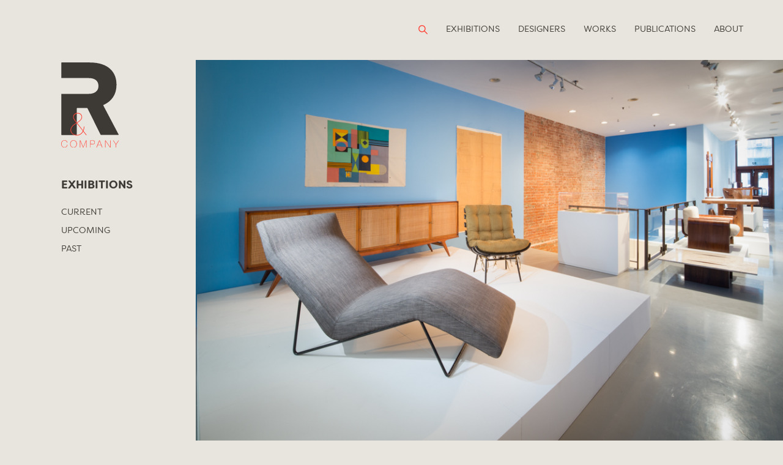

--- FILE ---
content_type: text/html; charset=UTF-8
request_url: https://r-and-company.com/exhibition/brasil-modern/
body_size: 10288
content:
<!doctype html>
<html dir="ltr" lang="en" prefix="og: https://ogp.me/ns#">
<head>
	<meta charset="UTF-8">
	<meta name="viewport" content="width=device-width, initial-scale=1">
	<link rel="profile" href="https://gmpg.org/xfn/11">
	<title>Brazil Modern - R &amp; Company</title>
	<style>img:is([sizes="auto" i], [sizes^="auto," i]) { contain-intrinsic-size: 3000px 1500px }</style>
	
		<!-- All in One SEO 4.7.8 - aioseo.com -->
	<meta name="robots" content="max-image-preview:large" />
	<link rel="canonical" href="https://r-and-company.com/exhibition/brasil-modern/" />
	<meta name="generator" content="All in One SEO (AIOSEO) 4.7.8" />
		<meta property="og:locale" content="en_US" />
		<meta property="og:site_name" content="R &amp; Company - R &amp; Company represents a distinguished group of historical and contemporary designers whose work is among the most innovative and finely crafted of their time." />
		<meta property="og:type" content="article" />
		<meta property="og:title" content="Brazil Modern - R &amp; Company" />
		<meta property="og:url" content="https://r-and-company.com/exhibition/brasil-modern/" />
		<meta property="article:published_time" content="2015-11-10T10:09:58+00:00" />
		<meta property="article:modified_time" content="2025-07-16T20:32:02+00:00" />
		<meta name="twitter:card" content="summary_large_image" />
		<meta name="twitter:title" content="Brazil Modern - R &amp; Company" />
		<script type="application/ld+json" class="aioseo-schema">
			{"@context":"https:\/\/schema.org","@graph":[{"@type":"BreadcrumbList","@id":"https:\/\/r-and-company.com\/exhibition\/brasil-modern\/#breadcrumblist","itemListElement":[{"@type":"ListItem","@id":"https:\/\/r-and-company.com\/#listItem","position":1,"name":"Home","item":"https:\/\/r-and-company.com\/","nextItem":{"@type":"ListItem","@id":"https:\/\/r-and-company.com\/exhibition\/brasil-modern\/#listItem","name":"Brazil Modern"}},{"@type":"ListItem","@id":"https:\/\/r-and-company.com\/exhibition\/brasil-modern\/#listItem","position":2,"name":"Brazil Modern","previousItem":{"@type":"ListItem","@id":"https:\/\/r-and-company.com\/#listItem","name":"Home"}}]},{"@type":"Organization","@id":"https:\/\/r-and-company.com\/#organization","name":"R & Company","description":"R & Company represents a distinguished group of historical and contemporary designers whose work is among the most innovative and finely crafted of their time.","url":"https:\/\/r-and-company.com\/","telephone":"+12123437979","sameAs":["https:\/\/www.instagram.com\/randcompanynyc\/","https:\/\/www.pinterest.com\/randcompanynyc\/"]},{"@type":"WebPage","@id":"https:\/\/r-and-company.com\/exhibition\/brasil-modern\/#webpage","url":"https:\/\/r-and-company.com\/exhibition\/brasil-modern\/","name":"Brazil Modern - R & Company","inLanguage":"en","isPartOf":{"@id":"https:\/\/r-and-company.com\/#website"},"breadcrumb":{"@id":"https:\/\/r-and-company.com\/exhibition\/brasil-modern\/#breadcrumblist"},"datePublished":"2015-11-10T10:09:58-04:00","dateModified":"2025-07-16T16:32:02-04:00"},{"@type":"WebSite","@id":"https:\/\/r-and-company.com\/#website","url":"https:\/\/r-and-company.com\/","name":"R & Company","description":"R & Company represents a distinguished group of historical and contemporary designers whose work is among the most innovative and finely crafted of their time.","inLanguage":"en","publisher":{"@id":"https:\/\/r-and-company.com\/#organization"}}]}
		</script>
		<!-- All in One SEO -->

<link rel="alternate" type="application/rss+xml" title="R &amp; Company &raquo; Feed" href="https://r-and-company.com/feed/" />
<link rel="alternate" type="application/rss+xml" title="R &amp; Company &raquo; Comments Feed" href="https://r-and-company.com/comments/feed/" />
		<!-- This site uses the Google Analytics by MonsterInsights plugin v9.5.3 - Using Analytics tracking - https://www.monsterinsights.com/ -->
							<script src="//www.googletagmanager.com/gtag/js?id=G-15DV10MZLQ"  data-cfasync="false" data-wpfc-render="false" type="text/javascript" async></script>
			<script data-cfasync="false" data-wpfc-render="false" type="text/javascript">
				var mi_version = '9.5.3';
				var mi_track_user = true;
				var mi_no_track_reason = '';
								var MonsterInsightsDefaultLocations = {"page_location":"https:\/\/r-and-company.com\/exhibition\/brasil-modern\/"};
				if ( typeof MonsterInsightsPrivacyGuardFilter === 'function' ) {
					var MonsterInsightsLocations = (typeof MonsterInsightsExcludeQuery === 'object') ? MonsterInsightsPrivacyGuardFilter( MonsterInsightsExcludeQuery ) : MonsterInsightsPrivacyGuardFilter( MonsterInsightsDefaultLocations );
				} else {
					var MonsterInsightsLocations = (typeof MonsterInsightsExcludeQuery === 'object') ? MonsterInsightsExcludeQuery : MonsterInsightsDefaultLocations;
				}

								var disableStrs = [
										'ga-disable-G-15DV10MZLQ',
									];

				/* Function to detect opted out users */
				function __gtagTrackerIsOptedOut() {
					for (var index = 0; index < disableStrs.length; index++) {
						if (document.cookie.indexOf(disableStrs[index] + '=true') > -1) {
							return true;
						}
					}

					return false;
				}

				/* Disable tracking if the opt-out cookie exists. */
				if (__gtagTrackerIsOptedOut()) {
					for (var index = 0; index < disableStrs.length; index++) {
						window[disableStrs[index]] = true;
					}
				}

				/* Opt-out function */
				function __gtagTrackerOptout() {
					for (var index = 0; index < disableStrs.length; index++) {
						document.cookie = disableStrs[index] + '=true; expires=Thu, 31 Dec 2099 23:59:59 UTC; path=/';
						window[disableStrs[index]] = true;
					}
				}

				if ('undefined' === typeof gaOptout) {
					function gaOptout() {
						__gtagTrackerOptout();
					}
				}
								window.dataLayer = window.dataLayer || [];

				window.MonsterInsightsDualTracker = {
					helpers: {},
					trackers: {},
				};
				if (mi_track_user) {
					function __gtagDataLayer() {
						dataLayer.push(arguments);
					}

					function __gtagTracker(type, name, parameters) {
						if (!parameters) {
							parameters = {};
						}

						if (parameters.send_to) {
							__gtagDataLayer.apply(null, arguments);
							return;
						}

						if (type === 'event') {
														parameters.send_to = monsterinsights_frontend.v4_id;
							var hookName = name;
							if (typeof parameters['event_category'] !== 'undefined') {
								hookName = parameters['event_category'] + ':' + name;
							}

							if (typeof MonsterInsightsDualTracker.trackers[hookName] !== 'undefined') {
								MonsterInsightsDualTracker.trackers[hookName](parameters);
							} else {
								__gtagDataLayer('event', name, parameters);
							}
							
						} else {
							__gtagDataLayer.apply(null, arguments);
						}
					}

					__gtagTracker('js', new Date());
					__gtagTracker('set', {
						'developer_id.dZGIzZG': true,
											});
					if ( MonsterInsightsLocations.page_location ) {
						__gtagTracker('set', MonsterInsightsLocations);
					}
										__gtagTracker('config', 'G-15DV10MZLQ', {"forceSSL":"true","link_attribution":"true"} );
															window.gtag = __gtagTracker;										(function () {
						/* https://developers.google.com/analytics/devguides/collection/analyticsjs/ */
						/* ga and __gaTracker compatibility shim. */
						var noopfn = function () {
							return null;
						};
						var newtracker = function () {
							return new Tracker();
						};
						var Tracker = function () {
							return null;
						};
						var p = Tracker.prototype;
						p.get = noopfn;
						p.set = noopfn;
						p.send = function () {
							var args = Array.prototype.slice.call(arguments);
							args.unshift('send');
							__gaTracker.apply(null, args);
						};
						var __gaTracker = function () {
							var len = arguments.length;
							if (len === 0) {
								return;
							}
							var f = arguments[len - 1];
							if (typeof f !== 'object' || f === null || typeof f.hitCallback !== 'function') {
								if ('send' === arguments[0]) {
									var hitConverted, hitObject = false, action;
									if ('event' === arguments[1]) {
										if ('undefined' !== typeof arguments[3]) {
											hitObject = {
												'eventAction': arguments[3],
												'eventCategory': arguments[2],
												'eventLabel': arguments[4],
												'value': arguments[5] ? arguments[5] : 1,
											}
										}
									}
									if ('pageview' === arguments[1]) {
										if ('undefined' !== typeof arguments[2]) {
											hitObject = {
												'eventAction': 'page_view',
												'page_path': arguments[2],
											}
										}
									}
									if (typeof arguments[2] === 'object') {
										hitObject = arguments[2];
									}
									if (typeof arguments[5] === 'object') {
										Object.assign(hitObject, arguments[5]);
									}
									if ('undefined' !== typeof arguments[1].hitType) {
										hitObject = arguments[1];
										if ('pageview' === hitObject.hitType) {
											hitObject.eventAction = 'page_view';
										}
									}
									if (hitObject) {
										action = 'timing' === arguments[1].hitType ? 'timing_complete' : hitObject.eventAction;
										hitConverted = mapArgs(hitObject);
										__gtagTracker('event', action, hitConverted);
									}
								}
								return;
							}

							function mapArgs(args) {
								var arg, hit = {};
								var gaMap = {
									'eventCategory': 'event_category',
									'eventAction': 'event_action',
									'eventLabel': 'event_label',
									'eventValue': 'event_value',
									'nonInteraction': 'non_interaction',
									'timingCategory': 'event_category',
									'timingVar': 'name',
									'timingValue': 'value',
									'timingLabel': 'event_label',
									'page': 'page_path',
									'location': 'page_location',
									'title': 'page_title',
									'referrer' : 'page_referrer',
								};
								for (arg in args) {
																		if (!(!args.hasOwnProperty(arg) || !gaMap.hasOwnProperty(arg))) {
										hit[gaMap[arg]] = args[arg];
									} else {
										hit[arg] = args[arg];
									}
								}
								return hit;
							}

							try {
								f.hitCallback();
							} catch (ex) {
							}
						};
						__gaTracker.create = newtracker;
						__gaTracker.getByName = newtracker;
						__gaTracker.getAll = function () {
							return [];
						};
						__gaTracker.remove = noopfn;
						__gaTracker.loaded = true;
						window['__gaTracker'] = __gaTracker;
					})();
									} else {
										console.log("");
					(function () {
						function __gtagTracker() {
							return null;
						}

						window['__gtagTracker'] = __gtagTracker;
						window['gtag'] = __gtagTracker;
					})();
									}
			</script>
				<!-- / Google Analytics by MonsterInsights -->
		<link rel='stylesheet' id='wp-block-library-css' href='https://r-and-company.com/wp-includes/css/dist/block-library/style.min.css?ver=6.7.1' type='text/css' media='all' />
<style id='classic-theme-styles-inline-css' type='text/css'>
/*! This file is auto-generated */
.wp-block-button__link{color:#fff;background-color:#32373c;border-radius:9999px;box-shadow:none;text-decoration:none;padding:calc(.667em + 2px) calc(1.333em + 2px);font-size:1.125em}.wp-block-file__button{background:#32373c;color:#fff;text-decoration:none}
</style>
<style id='global-styles-inline-css' type='text/css'>
:root{--wp--preset--aspect-ratio--square: 1;--wp--preset--aspect-ratio--4-3: 4/3;--wp--preset--aspect-ratio--3-4: 3/4;--wp--preset--aspect-ratio--3-2: 3/2;--wp--preset--aspect-ratio--2-3: 2/3;--wp--preset--aspect-ratio--16-9: 16/9;--wp--preset--aspect-ratio--9-16: 9/16;--wp--preset--color--black: #000000;--wp--preset--color--cyan-bluish-gray: #abb8c3;--wp--preset--color--white: #ffffff;--wp--preset--color--pale-pink: #f78da7;--wp--preset--color--vivid-red: #cf2e2e;--wp--preset--color--luminous-vivid-orange: #ff6900;--wp--preset--color--luminous-vivid-amber: #fcb900;--wp--preset--color--light-green-cyan: #7bdcb5;--wp--preset--color--vivid-green-cyan: #00d084;--wp--preset--color--pale-cyan-blue: #8ed1fc;--wp--preset--color--vivid-cyan-blue: #0693e3;--wp--preset--color--vivid-purple: #9b51e0;--wp--preset--gradient--vivid-cyan-blue-to-vivid-purple: linear-gradient(135deg,rgba(6,147,227,1) 0%,rgb(155,81,224) 100%);--wp--preset--gradient--light-green-cyan-to-vivid-green-cyan: linear-gradient(135deg,rgb(122,220,180) 0%,rgb(0,208,130) 100%);--wp--preset--gradient--luminous-vivid-amber-to-luminous-vivid-orange: linear-gradient(135deg,rgba(252,185,0,1) 0%,rgba(255,105,0,1) 100%);--wp--preset--gradient--luminous-vivid-orange-to-vivid-red: linear-gradient(135deg,rgba(255,105,0,1) 0%,rgb(207,46,46) 100%);--wp--preset--gradient--very-light-gray-to-cyan-bluish-gray: linear-gradient(135deg,rgb(238,238,238) 0%,rgb(169,184,195) 100%);--wp--preset--gradient--cool-to-warm-spectrum: linear-gradient(135deg,rgb(74,234,220) 0%,rgb(151,120,209) 20%,rgb(207,42,186) 40%,rgb(238,44,130) 60%,rgb(251,105,98) 80%,rgb(254,248,76) 100%);--wp--preset--gradient--blush-light-purple: linear-gradient(135deg,rgb(255,206,236) 0%,rgb(152,150,240) 100%);--wp--preset--gradient--blush-bordeaux: linear-gradient(135deg,rgb(254,205,165) 0%,rgb(254,45,45) 50%,rgb(107,0,62) 100%);--wp--preset--gradient--luminous-dusk: linear-gradient(135deg,rgb(255,203,112) 0%,rgb(199,81,192) 50%,rgb(65,88,208) 100%);--wp--preset--gradient--pale-ocean: linear-gradient(135deg,rgb(255,245,203) 0%,rgb(182,227,212) 50%,rgb(51,167,181) 100%);--wp--preset--gradient--electric-grass: linear-gradient(135deg,rgb(202,248,128) 0%,rgb(113,206,126) 100%);--wp--preset--gradient--midnight: linear-gradient(135deg,rgb(2,3,129) 0%,rgb(40,116,252) 100%);--wp--preset--font-size--small: 13px;--wp--preset--font-size--medium: 20px;--wp--preset--font-size--large: 36px;--wp--preset--font-size--x-large: 42px;--wp--preset--spacing--20: 0.44rem;--wp--preset--spacing--30: 0.67rem;--wp--preset--spacing--40: 1rem;--wp--preset--spacing--50: 1.5rem;--wp--preset--spacing--60: 2.25rem;--wp--preset--spacing--70: 3.38rem;--wp--preset--spacing--80: 5.06rem;--wp--preset--shadow--natural: 6px 6px 9px rgba(0, 0, 0, 0.2);--wp--preset--shadow--deep: 12px 12px 50px rgba(0, 0, 0, 0.4);--wp--preset--shadow--sharp: 6px 6px 0px rgba(0, 0, 0, 0.2);--wp--preset--shadow--outlined: 6px 6px 0px -3px rgba(255, 255, 255, 1), 6px 6px rgba(0, 0, 0, 1);--wp--preset--shadow--crisp: 6px 6px 0px rgba(0, 0, 0, 1);}:where(.is-layout-flex){gap: 0.5em;}:where(.is-layout-grid){gap: 0.5em;}body .is-layout-flex{display: flex;}.is-layout-flex{flex-wrap: wrap;align-items: center;}.is-layout-flex > :is(*, div){margin: 0;}body .is-layout-grid{display: grid;}.is-layout-grid > :is(*, div){margin: 0;}:where(.wp-block-columns.is-layout-flex){gap: 2em;}:where(.wp-block-columns.is-layout-grid){gap: 2em;}:where(.wp-block-post-template.is-layout-flex){gap: 1.25em;}:where(.wp-block-post-template.is-layout-grid){gap: 1.25em;}.has-black-color{color: var(--wp--preset--color--black) !important;}.has-cyan-bluish-gray-color{color: var(--wp--preset--color--cyan-bluish-gray) !important;}.has-white-color{color: var(--wp--preset--color--white) !important;}.has-pale-pink-color{color: var(--wp--preset--color--pale-pink) !important;}.has-vivid-red-color{color: var(--wp--preset--color--vivid-red) !important;}.has-luminous-vivid-orange-color{color: var(--wp--preset--color--luminous-vivid-orange) !important;}.has-luminous-vivid-amber-color{color: var(--wp--preset--color--luminous-vivid-amber) !important;}.has-light-green-cyan-color{color: var(--wp--preset--color--light-green-cyan) !important;}.has-vivid-green-cyan-color{color: var(--wp--preset--color--vivid-green-cyan) !important;}.has-pale-cyan-blue-color{color: var(--wp--preset--color--pale-cyan-blue) !important;}.has-vivid-cyan-blue-color{color: var(--wp--preset--color--vivid-cyan-blue) !important;}.has-vivid-purple-color{color: var(--wp--preset--color--vivid-purple) !important;}.has-black-background-color{background-color: var(--wp--preset--color--black) !important;}.has-cyan-bluish-gray-background-color{background-color: var(--wp--preset--color--cyan-bluish-gray) !important;}.has-white-background-color{background-color: var(--wp--preset--color--white) !important;}.has-pale-pink-background-color{background-color: var(--wp--preset--color--pale-pink) !important;}.has-vivid-red-background-color{background-color: var(--wp--preset--color--vivid-red) !important;}.has-luminous-vivid-orange-background-color{background-color: var(--wp--preset--color--luminous-vivid-orange) !important;}.has-luminous-vivid-amber-background-color{background-color: var(--wp--preset--color--luminous-vivid-amber) !important;}.has-light-green-cyan-background-color{background-color: var(--wp--preset--color--light-green-cyan) !important;}.has-vivid-green-cyan-background-color{background-color: var(--wp--preset--color--vivid-green-cyan) !important;}.has-pale-cyan-blue-background-color{background-color: var(--wp--preset--color--pale-cyan-blue) !important;}.has-vivid-cyan-blue-background-color{background-color: var(--wp--preset--color--vivid-cyan-blue) !important;}.has-vivid-purple-background-color{background-color: var(--wp--preset--color--vivid-purple) !important;}.has-black-border-color{border-color: var(--wp--preset--color--black) !important;}.has-cyan-bluish-gray-border-color{border-color: var(--wp--preset--color--cyan-bluish-gray) !important;}.has-white-border-color{border-color: var(--wp--preset--color--white) !important;}.has-pale-pink-border-color{border-color: var(--wp--preset--color--pale-pink) !important;}.has-vivid-red-border-color{border-color: var(--wp--preset--color--vivid-red) !important;}.has-luminous-vivid-orange-border-color{border-color: var(--wp--preset--color--luminous-vivid-orange) !important;}.has-luminous-vivid-amber-border-color{border-color: var(--wp--preset--color--luminous-vivid-amber) !important;}.has-light-green-cyan-border-color{border-color: var(--wp--preset--color--light-green-cyan) !important;}.has-vivid-green-cyan-border-color{border-color: var(--wp--preset--color--vivid-green-cyan) !important;}.has-pale-cyan-blue-border-color{border-color: var(--wp--preset--color--pale-cyan-blue) !important;}.has-vivid-cyan-blue-border-color{border-color: var(--wp--preset--color--vivid-cyan-blue) !important;}.has-vivid-purple-border-color{border-color: var(--wp--preset--color--vivid-purple) !important;}.has-vivid-cyan-blue-to-vivid-purple-gradient-background{background: var(--wp--preset--gradient--vivid-cyan-blue-to-vivid-purple) !important;}.has-light-green-cyan-to-vivid-green-cyan-gradient-background{background: var(--wp--preset--gradient--light-green-cyan-to-vivid-green-cyan) !important;}.has-luminous-vivid-amber-to-luminous-vivid-orange-gradient-background{background: var(--wp--preset--gradient--luminous-vivid-amber-to-luminous-vivid-orange) !important;}.has-luminous-vivid-orange-to-vivid-red-gradient-background{background: var(--wp--preset--gradient--luminous-vivid-orange-to-vivid-red) !important;}.has-very-light-gray-to-cyan-bluish-gray-gradient-background{background: var(--wp--preset--gradient--very-light-gray-to-cyan-bluish-gray) !important;}.has-cool-to-warm-spectrum-gradient-background{background: var(--wp--preset--gradient--cool-to-warm-spectrum) !important;}.has-blush-light-purple-gradient-background{background: var(--wp--preset--gradient--blush-light-purple) !important;}.has-blush-bordeaux-gradient-background{background: var(--wp--preset--gradient--blush-bordeaux) !important;}.has-luminous-dusk-gradient-background{background: var(--wp--preset--gradient--luminous-dusk) !important;}.has-pale-ocean-gradient-background{background: var(--wp--preset--gradient--pale-ocean) !important;}.has-electric-grass-gradient-background{background: var(--wp--preset--gradient--electric-grass) !important;}.has-midnight-gradient-background{background: var(--wp--preset--gradient--midnight) !important;}.has-small-font-size{font-size: var(--wp--preset--font-size--small) !important;}.has-medium-font-size{font-size: var(--wp--preset--font-size--medium) !important;}.has-large-font-size{font-size: var(--wp--preset--font-size--large) !important;}.has-x-large-font-size{font-size: var(--wp--preset--font-size--x-large) !important;}
:where(.wp-block-post-template.is-layout-flex){gap: 1.25em;}:where(.wp-block-post-template.is-layout-grid){gap: 1.25em;}
:where(.wp-block-columns.is-layout-flex){gap: 2em;}:where(.wp-block-columns.is-layout-grid){gap: 2em;}
:root :where(.wp-block-pullquote){font-size: 1.5em;line-height: 1.6;}
</style>
<link rel='stylesheet' id='contact-form-7-css' href='https://r-and-company.com/wp-content/plugins/contact-form-7/includes/css/styles.css?ver=6.0.6' type='text/css' media='all' />
<link rel='stylesheet' id='simple-banner-style-css' href='https://r-and-company.com/wp-content/plugins/simple-banner/simple-banner.css?ver=3.0.4' type='text/css' media='all' />
<link rel='stylesheet' id='swpm.common-css' href='https://r-and-company.com/wp-content/plugins/simple-membership/css/swpm.common.css?ver=4.5.9' type='text/css' media='all' />
<link rel='stylesheet' id='webfonts-css' href='https://r-and-company.com/wp-content/themes/randcompany/css/MyFontsWebfontsKit.css?ver=6.7.1' type='text/css' media='all' />
<link rel='stylesheet' id='fancybox-css-css' href='https://r-and-company.com/wp-content/themes/randcompany/css/jquery.fancybox.min.css?ver=6.7.1' type='text/css' media='all' />
<link rel='stylesheet' id='flickity-css-css' href='https://r-and-company.com/wp-content/themes/randcompany/css/flickity.css?ver=6.7.1' type='text/css' media='all' />
<link rel='stylesheet' id='styles-css' href='https://r-and-company.com/wp-content/themes/randcompany/style.css?ver=6.7.1' type='text/css' media='all' />
<!--[if IE 9]>
<link rel='stylesheet' id='animateIt-css-ie9-css' href='https://r-and-company.com/wp-content/themes/randcompany/css/animations-ie-fix.css?ver=6.7.1' type='text/css' media='all' />
<![endif]-->
<link rel='stylesheet' id='jquery-lazyloadxt-spinner-css-css' href='//r-and-company.com/wp-content/plugins/a3-lazy-load/assets/css/jquery.lazyloadxt.spinner.css?ver=6.7.1' type='text/css' media='all' />
<script type="text/javascript" src="https://r-and-company.com/wp-content/plugins/google-analytics-for-wordpress/assets/js/frontend-gtag.min.js?ver=9.5.3" id="monsterinsights-frontend-script-js" async="async" data-wp-strategy="async"></script>
<script data-cfasync="false" data-wpfc-render="false" type="text/javascript" id='monsterinsights-frontend-script-js-extra'>/* <![CDATA[ */
var monsterinsights_frontend = {"js_events_tracking":"true","download_extensions":"doc,pdf,ppt,zip,xls,docx,pptx,xlsx","inbound_paths":"[{\"path\":\"\\\/go\\\/\",\"label\":\"affiliate\"},{\"path\":\"\\\/recommend\\\/\",\"label\":\"affiliate\"}]","home_url":"https:\/\/r-and-company.com","hash_tracking":"false","v4_id":"G-15DV10MZLQ"};/* ]]> */
</script>
<script type="text/javascript" src="https://r-and-company.com/wp-includes/js/jquery/jquery.min.js?ver=3.7.1" id="jquery-core-js"></script>
<script type="text/javascript" src="https://r-and-company.com/wp-includes/js/jquery/jquery-migrate.min.js?ver=3.4.1" id="jquery-migrate-js"></script>
<script type="text/javascript" id="simple-banner-script-js-before">
/* <![CDATA[ */
const simpleBannerScriptParams = {"pro_version_enabled":"","debug_mode":false,"id":99,"version":"3.0.4","banner_params":[{"hide_simple_banner":"yes","simple_banner_prepend_element":false,"simple_banner_position":"footer","header_margin":"","header_padding":"","wp_body_open_enabled":"","wp_body_open":true,"simple_banner_z_index":false,"simple_banner_text":"Our 64 White Street and 82 Franklin Street galleries will be <strong>closed on Saturdays through the months of July and August<\/strong>. <br><br>Please submit inquiries to <a href=\"mailto:r@r-and-company.com\">r@r-and-company.com<\/a>. <br><br>For more information on our opening hours, exhibitions and upcoming events, please visit <a href=\"https:\/\/www.r-and-company.com\">r-and-company.com<\/a> and <a href=\"http:\/\/objectsusa.r-and-company.com\">objectsusa.r-and-company.com<\/a>.","disabled_on_current_page":false,"disabled_pages_array":[],"is_current_page_a_post":false,"disabled_on_posts":"","simple_banner_disabled_page_paths":false,"simple_banner_font_size":"","simple_banner_color":"","simple_banner_text_color":"","simple_banner_link_color":"#ff4438","simple_banner_close_color":"","simple_banner_custom_css":"font-family: Filson-Soft-Book,sans-serif;\r\nbackground: #3d3935;\r\nfont-weight:100 !important;","simple_banner_scrolling_custom_css":"","simple_banner_text_custom_css":"","simple_banner_button_css":"font-size: 26px;\r\n    cursor: pointer;\r\n    color: #FFF;","site_custom_css":"","keep_site_custom_css":"","site_custom_js":"","keep_site_custom_js":"","close_button_enabled":"on","close_button_expiration":"","close_button_cookie_set":false,"current_date":{"date":"2026-01-18 12:54:08.890009","timezone_type":3,"timezone":"UTC"},"start_date":{"date":"2026-01-18 12:54:08.890022","timezone_type":3,"timezone":"UTC"},"end_date":{"date":"2026-01-18 12:54:08.890028","timezone_type":3,"timezone":"UTC"},"simple_banner_start_after_date":false,"simple_banner_remove_after_date":false,"simple_banner_insert_inside_element":false}]}
/* ]]> */
</script>
<script type="text/javascript" src="https://r-and-company.com/wp-content/plugins/simple-banner/simple-banner.js?ver=3.0.4" id="simple-banner-script-js"></script>
<link rel="https://api.w.org/" href="https://r-and-company.com/wp-json/" /><link rel="EditURI" type="application/rsd+xml" title="RSD" href="https://r-and-company.com/xmlrpc.php?rsd" />
<meta name="generator" content="WordPress 6.7.1" />
<link rel='shortlink' href='https://r-and-company.com/?p=99' />
<link rel="alternate" title="oEmbed (JSON)" type="application/json+oembed" href="https://r-and-company.com/wp-json/oembed/1.0/embed?url=https%3A%2F%2Fr-and-company.com%2Fexhibition%2Fbrasil-modern%2F" />
<link rel="alternate" title="oEmbed (XML)" type="text/xml+oembed" href="https://r-and-company.com/wp-json/oembed/1.0/embed?url=https%3A%2F%2Fr-and-company.com%2Fexhibition%2Fbrasil-modern%2F&#038;format=xml" />
 <style> .ppw-ppf-input-container { background-color: !important; padding: px!important; border-radius: px!important; } .ppw-ppf-input-container div.ppw-ppf-headline { font-size: px!important; font-weight: !important; color: !important; } .ppw-ppf-input-container div.ppw-ppf-desc { font-size: px!important; font-weight: !important; color: !important; } .ppw-ppf-input-container label.ppw-pwd-label { font-size: px!important; font-weight: !important; color: !important; } div.ppwp-wrong-pw-error { font-size: px!important; font-weight: !important; color: #dc3232!important; background: !important; } .ppw-ppf-input-container input[type='submit'] { color: !important; background: !important; } .ppw-ppf-input-container input[type='submit']:hover { color: !important; background: !important; } .ppw-ppf-desc-below { font-size: px!important; font-weight: !important; color: !important; } </style>  <style> .ppw-form { background-color: !important; padding: px!important; border-radius: px!important; } .ppw-headline.ppw-pcp-pf-headline { font-size: px!important; font-weight: !important; color: !important; } .ppw-description.ppw-pcp-pf-desc { font-size: px!important; font-weight: !important; color: !important; } .ppw-pcp-pf-desc-above-btn { display: block; } .ppw-pcp-pf-desc-below-form { font-size: px!important; font-weight: !important; color: !important; } .ppw-input label.ppw-pcp-password-label { font-size: px!important; font-weight: !important; color: !important; } .ppw-form input[type='submit'] { color: !important; background: !important; } .ppw-form input[type='submit']:hover { color: !important; background: !important; } div.ppw-error.ppw-pcp-pf-error-msg { font-size: px!important; font-weight: !important; color: #dc3232!important; background: !important; } </style> <style id="simple-banner-hide" type="text/css">.simple-banner{display:none;}</style><style id="simple-banner-position" type="text/css">.simple-banner{position:fixed;bottom:0;}</style><style id="simple-banner-background-color" type="text/css">.simple-banner{background: #024985;}</style><style id="simple-banner-text-color" type="text/css">.simple-banner .simple-banner-text{color: #ffffff;}</style><style id="simple-banner-link-color" type="text/css">.simple-banner .simple-banner-text a{color:#ff4438;}</style><style id="simple-banner-z-index" type="text/css">.simple-banner{z-index: 99999;}</style><style id="simple-banner-custom-css" type="text/css">.simple-banner{font-family: Filson-Soft-Book,sans-serif;
background: #3d3935;
font-weight:100 !important;}</style><style id="simple-banner-button-css" type="text/css">.simple-banner .simple-banner-button{font-size: 26px;
    cursor: pointer;
    color: #FFF;}</style><style id="simple-banner-site-custom-css-dummy" type="text/css"></style><script id="simple-banner-site-custom-js-dummy" type="text/javascript"></script><script type="text/javascript">
(function(url){
	if(/(?:Chrome\/26\.0\.1410\.63 Safari\/537\.31|WordfenceTestMonBot)/.test(navigator.userAgent)){ return; }
	var addEvent = function(evt, handler) {
		if (window.addEventListener) {
			document.addEventListener(evt, handler, false);
		} else if (window.attachEvent) {
			document.attachEvent('on' + evt, handler);
		}
	};
	var removeEvent = function(evt, handler) {
		if (window.removeEventListener) {
			document.removeEventListener(evt, handler, false);
		} else if (window.detachEvent) {
			document.detachEvent('on' + evt, handler);
		}
	};
	var evts = 'contextmenu dblclick drag dragend dragenter dragleave dragover dragstart drop keydown keypress keyup mousedown mousemove mouseout mouseover mouseup mousewheel scroll'.split(' ');
	var logHuman = function() {
		if (window.wfLogHumanRan) { return; }
		window.wfLogHumanRan = true;
		var wfscr = document.createElement('script');
		wfscr.type = 'text/javascript';
		wfscr.async = true;
		wfscr.src = url + '&r=' + Math.random();
		(document.getElementsByTagName('head')[0]||document.getElementsByTagName('body')[0]).appendChild(wfscr);
		for (var i = 0; i < evts.length; i++) {
			removeEvent(evts[i], logHuman);
		}
	};
	for (var i = 0; i < evts.length; i++) {
		addEvent(evts[i], logHuman);
	}
})('//r-and-company.com/?wordfence_lh=1&hid=C6EA5C391AA81BB7D12F5623B6D3B407');
</script><script>(function(ss,ex){ window.ldfdr=window.ldfdr||function(){(ldfdr._q=ldfdr._q||[]).push([].slice.call(arguments));};(function(d,s){ fs=d.getElementsByTagName(s)[0]; function ce(src){ var cs=d.createElement(s); cs.src=src; cs.async=1; fs.parentNode.insertBefore(cs,fs); };ce('https://sc.lfeeder.com/lftracker_v1_'+ss+(ex?'_'+ex:'')+'.js'); })(document,'script'); })('p1e024BgewvaGB6d');</script><link rel="apple-touch-icon" sizes="180x180" href="/wp-content/uploads/fbrfg/apple-touch-icon.png?v=47MnGpKrwj">
<link rel="icon" type="image/png" sizes="32x32" href="/wp-content/uploads/fbrfg/favicon-32x32.png?v=47MnGpKrwj">
<link rel="icon" type="image/png" sizes="16x16" href="/wp-content/uploads/fbrfg/favicon-16x16.png?v=47MnGpKrwj">
<link rel="manifest" href="/wp-content/uploads/fbrfg/site.webmanifest?v=47MnGpKrwj">
<link rel="mask-icon" href="/wp-content/uploads/fbrfg/safari-pinned-tab.svg?v=47MnGpKrwj" color="#3d3935">
<link rel="shortcut icon" href="/wp-content/uploads/fbrfg/favicon.ico?v=47MnGpKrwj">
<meta name="msapplication-TileColor" content="#3d3935">
<meta name="msapplication-config" content="/wp-content/uploads/fbrfg/browserconfig.xml?v=47MnGpKrwj">
<meta name="theme-color" content="#ffffff"><style type="text/css">.recentcomments a{display:inline !important;padding:0 !important;margin:0 !important;}</style><link rel="icon" href="https://r-and-company.com/wp-content/uploads/2025/05/cropped-Favicon-1-32x32.png" sizes="32x32" />
<link rel="icon" href="https://r-and-company.com/wp-content/uploads/2025/05/cropped-Favicon-1-192x192.png" sizes="192x192" />
<link rel="apple-touch-icon" href="https://r-and-company.com/wp-content/uploads/2025/05/cropped-Favicon-1-180x180.png" />
<meta name="msapplication-TileImage" content="https://r-and-company.com/wp-content/uploads/2025/05/cropped-Favicon-1-270x270.png" />
		
<!-- Global site tag (gtag.js) - Google Analytics -->
<script async src="https://www.googletagmanager.com/gtag/js?id=UA-75441932-2"></script>
<script>
  window.dataLayer = window.dataLayer || [];
  function gtag(){dataLayer.push(arguments);}
  gtag('js', new Date());

  gtag('config', 'UA-75441932-2');
</script>

</head>

<body data-rsssl=1 class="exhibitions-template-default single single-exhibitions postid-99">
<div id="page" class="site">
	<a class="skip-link screen-reader-text" href="#content">Skip to content</a>
	<header id="masthead" class="site-header">
		<a href="https://r-and-company.com/" rel="home">
		<div class="logo-no-sidebar animatedParent animateOnce">
			<img class='animated fadeInDownShort delay-250' src="https://r-and-company.com/wp-content/themes/randcompany/assets/r-and-company-logo-r.svg" alt="R&Company Logo" />
		</div>
	</a>
		<div class="animatedParent animateOnce">
			<div class="navigation-wrap">
				<div class="inner">
					<div class="logo-mobile animatedParent animateOnce">
						<img class='animated fadeInDownShort' src="https://r-and-company.com/wp-content/themes/randcompany/assets/r-and-company-logo-reversed.svg" alt="R&Company Logo" />
					</div>
					<nav id="site-navigation" class="main-navigation animated fadeInDownShort delay-250">
						<div class="menu-main-navigation-container"><ul id="primary-menu" class="menu"><li id="menu-item-192" class="menu-item menu-item-type-post_type menu-item-object-page menu-item-192"><a href="https://r-and-company.com/exhibitions/">Exhibitions</a></li>
<li id="menu-item-23" class="menu-item menu-item-type-post_type menu-item-object-page menu-item-23"><a href="https://r-and-company.com/designers/">Designers</a></li>
<li id="menu-item-24" class="menu-item menu-item-type-post_type menu-item-object-page current_page_parent menu-item-24"><a href="https://r-and-company.com/works/">Works</a></li>
<li id="menu-item-3504" class="menu-item menu-item-type-post_type menu-item-object-page menu-item-3504"><a href="https://r-and-company.com/publications/">Publications</a></li>
<li id="menu-item-26" class="menu-item menu-item-type-post_type menu-item-object-page menu-item-26"><a href="https://r-and-company.com/about/">About</a></li>
</ul></div>					</nav><!-- #site-navigation -->
				</div>
			</div>
			<a class="search-icon fancybox-search animated fadeInDownShort delay-250"  data-src="#search-popup" href="javascript:;"><img src="https://r-and-company.com/wp-content/themes/randcompany/assets/red-magnifier.svg" alt="Search Icon" /></a>
		</div>
		<div id="search-popup">
			<form role="search" method="get" class="search-form" action="https://r-and-company.com/">
				<label>
					<input type="search" class="search-field" placeholder="What are you looking for?" value="" name="s">
				</label>
				<input type="submit" class="search-submit" value="">
			</form>
		</div>
		<div id="nav-toggle" class="animatedParent animateOnce" data-href="#"><span class="animated fadeInDownShort delay-250"></span></div>
	</header><!-- #masthead -->

	<div id="content" class="site-content">

<div class="sidebar animatedParent animateOnce">
	<a href="https://r-and-company.com/" rel="home">
		<div class="logo animated fadeInUpShort delay-250">
			<img src="https://r-and-company.com/wp-content/themes/randcompany/assets/r-and-company-logo.svg" alt="R&Company Logo" />
		</div>
	</a>
	<div class="sidebar-nav animated fadeInUpShort delay-500">
		<h2>Exhibitions</h2>
		<h2 class="mobile-expand-header"><span></span>Explore Exhibitions</h2>
		<ul>
			<li>
				<a href="https://r-and-company.com/exhibitions">Current</a>
			</li>
						 <li>
				 <a href="https://r-and-company.com/exhibitions/upcoming/" >Upcoming</a>
			 </li>
		 			 <li>
				 <a href="https://r-and-company.com/exhibitions/past/" >Past</a>
			 </li>
		 		</ul>
	</div>
</div>
<div class="main-content">
	<div class="animatedParent animateOnce">
			<div class="hero-carousel content-page">
				<ul class="slides animated fadeInUpShort delay-250">
				<li class="slide">
					<img src="https://r-and-company.com/wp-content/uploads/2015/11/Brazil_Modern_9.jpg" alt="" />				</li>
													<li class="slide">
						<img src="https://r-and-company.com/wp-content/uploads/2015/11/Brazil_Modern_1.jpg" alt="" />
					</li>
									<li class="slide">
						<img src="https://r-and-company.com/wp-content/uploads/2015/11/Brazil_Modern_10.jpg" alt="" />
					</li>
												</ul>
			</div>
			<div class="details animated fadeInUpShort delay-250">
				<h1>Brazil Modern</h1>
				<h3>10 November 2015 - 7 January 2016</h3>
								<h4>82 Franklin St NY 10013</h4>
														<div class="featuring">
							<h4>Featuring</h4>
							<ul>
																									<li>
											<a href="https://r-and-company.com/designers/martin-eisler-and-carlo-hauner/">Martin Eisler and Carlo Hauner<span class="comma">, </span></a>
									</li>
																									<li>
											<a href="https://r-and-company.com/designers/oscar-niemeyer/">Oscar Niemeyer<span class="comma">, </span></a>
									</li>
																									<li>
											<a href="https://r-and-company.com/designers/sergio-rodrigues/">Sergio Rodrigues<span class="comma">, </span></a>
									</li>
																									<li>
											<a href="https://r-and-company.com/designers/joaquim-tenreiro/">Joaquim Tenreiro<span class="comma">, </span></a>
									</li>
																									<li>
											<a href="https://r-and-company.com/designers/jorge-zalszupin/">Jorge Zalszupin<span class="comma">, </span></a>
									</li>
																									<li>
											<a href="https://r-and-company.com/designers/jose-zanine/">José Zanine Caldas<span class="comma">, </span></a>
									</li>
														</ul>
						</div>
						 				 				</div>
				<div class="wysiwyg-content animated fadeInUpShort delay-500">
					<p><em>Brazil Modern</em>, an exhibition highlighting important Brazilian furniture designs, textiles and ephemera from the 20th century. The exhibition opens to the public on Tuesday, November 10th, with a reception from 6-8 pm, and closes on January 7th, 2016.</p>
<p><em>Brazil Modern</em> explores the rich and diverse designs that came out of Rio de Janeiro and Sao Paulo between the late 1940s and early 1970s. Designers highlighted will include Lina Bo Bardi, Carlo Hauner, Martin Eisler, Roberto Burle Marx, Oscar Niemeyer, Sergio Rodrigues, Joaquim Tenreiro, Jorge Zalsupin and Jose Zanine. Archival material on view will include original drawings by Joaquim Tenreiro and Sergio Rodrigues, as well as rarely seen interior design publications from the mid 20th century.</p>
<p>Of the exhibition, R &amp; Company principal Zesty Meyers says, &#8220;People are aware of the incredible design dynasties from countries like Italy, France and Denmark. Brazil is one of the last great traditions we are still in the process of discovering. The idea that many of these designers are not yet internationally recognized, bold-faced names in the canon of modern design is amazing considering the body of work they produced, which is exceptional in form, material and craftsmanship.&#8221;</p>
<p><em>Brazil Modern</em> exemplifies the depth and breadth of R &amp; Company&#8217;s collection of historical Brazilian design. It is the gallery&#8217;s latest exhibition devoted to sharing and championing work from the region. Past exhibitions have shed light on the contributions of individual designers, including Joaquim Tenreiro and Sergio Rodrigues.</p>
<p>The exhibition will offer visitors the unique opportunity to see many works that will appear in the <a href="https://r-and-company.com/publication/brazil-modern-the-rediscovery-of-twentieth-century-brazilian-furniture/">publication</a> of the same name, available from R &amp; Company and Monacelli Press in early 2016.</p>
				</div>
			</div>
</div>

	</div><!-- #content -->

	<footer id="colophon" class="site-footer">
		<div class="addresses">
			64 WHITE STREET NY 10013<br />
82 FRANKLIN STREET NY 10013			<a data-fancybox data-src="#opening-hours" href="javascript:;">Opening Hours</a>
		</div>
		<div class="contact-info">
			<ul class="contact">
					<li>	<a class="sg-popup-id-28455"><strong>Sign Up To our Newsletter</strong></a> </li>
				
				<li>
					t: 212 343 7979				</li>
				<li>
					e: <a href="mailto:R@R-AND-COMPANY.COM">R@R-AND-COMPANY.COM</a>
				</li>
			</ul>
							<div class="social-accounts">
				
					<ul>
						
					
						
											<li>
							<a href="https://www.facebook.com/RandCompanyNYC/" target="_blank">
								<img src="https://r-and-company.com/wp-content/uploads/2018/02/facebook.svg" alt="Facebook Icon" />
							</a>
						</li>
											<li>
							<a href="https://www.instagram.com/randcompanynyc/" target="_blank">
								<img src="https://r-and-company.com/wp-content/uploads/2018/02/instagram.svg" alt="" />
							</a>
						</li>
										</ul>
				</div>
					</div>
		<div id="opening-hours">
			<h2>Hours</h2>
<div></div>
<div><strong>Regular hours:</strong></div>
<div>
<div>64 White Street, New York: Monday–Friday, 11 AM–6 PM, Saturday, 12 PM—6 PM</div>
<div></div>
<div>82 Franklin Street, New York:, Monday–Friday, 11 AM–6 PM</div>
<div></div>
<div><strong>Closed most major holidays</strong></div>
</div>
		</div>
	</footer><!-- #colophon -->
</div><!-- #page -->

<div class="simple-banner simple-banner-text" style="display:none !important"></div><script type="text/javascript" src="https://r-and-company.com/wp-includes/js/dist/hooks.min.js?ver=4d63a3d491d11ffd8ac6" id="wp-hooks-js"></script>
<script type="text/javascript" src="https://r-and-company.com/wp-includes/js/dist/i18n.min.js?ver=5e580eb46a90c2b997e6" id="wp-i18n-js"></script>
<script type="text/javascript" id="wp-i18n-js-after">
/* <![CDATA[ */
wp.i18n.setLocaleData( { 'text direction\u0004ltr': [ 'ltr' ] } );
/* ]]> */
</script>
<script type="text/javascript" src="https://r-and-company.com/wp-content/plugins/contact-form-7/includes/swv/js/index.js?ver=6.0.6" id="swv-js"></script>
<script type="text/javascript" id="contact-form-7-js-before">
/* <![CDATA[ */
var wpcf7 = {
    "api": {
        "root": "https:\/\/r-and-company.com\/wp-json\/",
        "namespace": "contact-form-7\/v1"
    },
    "cached": 1
};
/* ]]> */
</script>
<script type="text/javascript" src="https://r-and-company.com/wp-content/plugins/contact-form-7/includes/js/index.js?ver=6.0.6" id="contact-form-7-js"></script>
<script type="text/javascript" src="https://r-and-company.com/wp-content/themes/randcompany/js/skip-link-focus-fix.js?ver=1" id="randcompany-skip-link-focus-fix-js"></script>
<script type="text/javascript" src="https://r-and-company.com/wp-content/themes/randcompany/js/jquery-1.12.4.js?ver=1" id="jquerys-js"></script>
<script type="text/javascript" src="https://r-and-company.com/wp-content/themes/randcompany/js/fastclick.js?ver=1" id="fastclick-js"></script>
<script type="text/javascript" src="https://r-and-company.com/wp-content/themes/randcompany/js/isotope.pkgd.min.js?ver=1" id="isotope-js"></script>
<script type="text/javascript" src="https://r-and-company.com/wp-content/themes/randcompany/js/jquery.fancybox.min.js?ver=1" id="fancybox-js"></script>
<script type="text/javascript" src="https://r-and-company.com/wp-content/themes/randcompany/js/jquery.sticky-kit.min.js?ver=1" id="sticky-js"></script>
<script type="text/javascript" src="https://r-and-company.com/wp-content/themes/randcompany/js/imagesloaded.js?ver=1" id="images-loaded-js"></script>
<script type="text/javascript" src="https://r-and-company.com/wp-content/themes/randcompany/js/flickity.pkgd.min.js?ver=1" id="flickity-carousel-js"></script>
<script type="text/javascript" src="https://r-and-company.com/wp-content/themes/randcompany/js/headroom.min.js?ver=1" id="headroom-js"></script>
<script type="text/javascript" src="https://r-and-company.com/wp-content/themes/randcompany/js/jquery.lazyload.min.js?ver=1" id="lazyload-js"></script>
<script type="text/javascript" src="https://r-and-company.com/wp-content/themes/randcompany/js/main.min.js?ver=6.7.1" id="scripts-js"></script>
<script type="text/javascript" id="jquery-lazyloadxt-js-extra">
/* <![CDATA[ */
var a3_lazyload_params = {"apply_images":"1","apply_videos":"1"};
/* ]]> */
</script>
<script type="text/javascript" src="//r-and-company.com/wp-content/plugins/a3-lazy-load/assets/js/jquery.lazyloadxt.extra.min.js?ver=2.7.3" id="jquery-lazyloadxt-js"></script>
<script type="text/javascript" src="//r-and-company.com/wp-content/plugins/a3-lazy-load/assets/js/jquery.lazyloadxt.srcset.min.js?ver=2.7.3" id="jquery-lazyloadxt-srcset-js"></script>
<script type="text/javascript" id="jquery-lazyloadxt-extend-js-extra">
/* <![CDATA[ */
var a3_lazyload_extend_params = {"edgeY":"0","horizontal_container_classnames":""};
/* ]]> */
</script>
<script type="text/javascript" src="//r-and-company.com/wp-content/plugins/a3-lazy-load/assets/js/jquery.lazyloadxt.extend.js?ver=2.7.3" id="jquery-lazyloadxt-extend-js"></script>

</body>
</html>

<!--
Performance optimized by W3 Total Cache. Learn more: https://www.boldgrid.com/w3-total-cache/


Served from: r-and-company.com @ 2026-01-18 08:54:08 by W3 Total Cache
-->

--- FILE ---
content_type: text/css
request_url: https://r-and-company.com/wp-content/themes/randcompany/css/MyFontsWebfontsKit.css?ver=6.7.1
body_size: 567
content:
/**
 * @license
 * MyFonts Webfont Build ID 3533347, 2018-02-28T03:07:49-0500
 *
 * The fonts listed in this notice are subject to the End User License
 * Agreement(s) entered into by the website owner. All other parties are
 * explicitly restricted from using the Licensed Webfonts(s).
 *
 * You may obtain a valid license at the URLs below.
 *
 * Webfont: BemboStd by Monotype
 * URL: https://www.myfonts.com/fonts/mti/bembo/std-roman/
 * Copyright: Copyright 1990, 2002 Adobe Systems Incorporated. All Rights Reserved. Copyright 1990, 2002 The Monotype Corporation. All rights reserved.
 * Licensed pageviews: 250,000
 *
 * Webfont: FilsonSoftBook by Mostardesign
 * URL: https://www.myfonts.com/fonts/mostardesign/filson-soft/book/
 * Copyright: Copyright (c) 2016 by Mostardesign Type Foundry. All rights reserved.
 * Licensed pageviews: 10,000
 *
 * Webfont: FilsonSoft-Bold by Mostardesign
 * URL: https://www.myfonts.com/fonts/mostardesign/filson-soft/bold/
 * Copyright: Copyright &#x00A9; 2016 by Olivier Gourvat. All rights reserved.
 * Licensed pageviews: 10,000
 *
 * Webfont: FilsonSoftLight-Italic by Mostardesign
 * URL: https://www.myfonts.com/fonts/mostardesign/filson-soft/light-italic/
 * Copyright: Copyright (c) 2016 by Mostardesign Type Foundry. All rights reserved.
 * Licensed pageviews: 10,000
 *
 *
 * License: https://www.myfonts.com/viewlicense?type=web&buildid=3533347
 *
 * © 2018 MyFonts Inc
*/


/* @import must be at top of file, otherwise CSS will not work */
@import url("http://hello.myfonts.net/count/35ea23"); 

@font-face {font-family: 'Bembo-Std';src: url('https://r-and-company.com/wp-content/themes/randcompany/webfonts/35C9A6_0_0.eot');src: url('https://r-and-company.com/wp-content/themes/randcompany/webfonts/35C9A6_0_0.eot?#iefix') format('embedded-opentype'),url('https://r-and-company.com/wp-content/themes/randcompany/webfonts/35C9A6_0_0.woff2') format('woff2'),url('https://r-and-company.com/wp-content/themes/randcompany/webfonts/35C9A6_0_0.woff') format('woff'),url('https://r-and-company.com/wp-content/themes/randcompany/webfonts/35C9A6_0_0.ttf') format('truetype');}


@font-face {font-family: 'Filson-Soft-Book';src: url('https://r-and-company.com/wp-content/themes/randcompany/webfonts/35C9A6_1_0.eot');src: url('https://r-and-company.com/wp-content/themes/randcompany/webfonts/35C9A6_1_0.eot?#iefix') format('embedded-opentype'),url('https://r-and-company.com/wp-content/themes/randcompany/webfonts/35C9A6_1_0.woff2') format('woff2'),url('https://r-and-company.com/wp-content/themes/randcompany/webfonts/35C9A6_1_0.woff') format('woff'),url('https://r-and-company.com/wp-content/themes/randcompany/webfonts/35C9A6_1_0.ttf') format('truetype');}


@font-face {font-family: 'Filson-Soft-Bold';src: url('https://r-and-company.com/wp-content/themes/randcompany/webfonts/35C9A6_2_0.eot');src: url('https://r-and-company.com/wp-content/themes/randcompany/webfonts/35C9A6_2_0.eot?#iefix') format('embedded-opentype'),url('https://r-and-company.com/wp-content/themes/randcompany/webfonts/35C9A6_2_0.woff2') format('woff2'),url('https://r-and-company.com/wp-content/themes/randcompany/webfonts/35C9A6_2_0.woff') format('woff'),url('https://r-and-company.com/wp-content/themes/randcompany/webfonts/35C9A6_2_0.ttf') format('truetype');}


@font-face {font-family: 'Filson-Soft-Light-Italic';src: url('https://r-and-company.com/wp-content/themes/randcompany/webfonts/35C9A6_3_0.eot');src: url('https://r-and-company.com/wp-content/themes/randcompany/webfonts/35C9A6_3_0.eot?#iefix') format('embedded-opentype'),url('https://r-and-company.com/wp-content/themes/randcompany/webfonts/35C9A6_3_0.woff2') format('woff2'),url('https://r-and-company.com/wp-content/themes/randcompany/webfonts/35C9A6_3_0.woff') format('woff'),url('https://r-and-company.com/wp-content/themes/randcompany/webfonts/35C9A6_3_0.ttf') format('truetype');}


--- FILE ---
content_type: text/css
request_url: https://r-and-company.com/wp-content/themes/randcompany/css/flickity.css?ver=6.7.1
body_size: 329
content:
/*! Flickity v2.0.10
http://flickity.metafizzy.co
---------------------------------------------- */.flickity-enabled{position:relative}.flickity-enabled:focus{outline:0}.flickity-viewport{overflow:hidden;position:relative;height:100%}.flickity-slider{position:absolute;width:100%;height:100%}.flickity-enabled.is-draggable{-webkit-tap-highlight-color:transparent;tap-highlight-color:transparent;-webkit-user-select:none;-moz-user-select:none;-ms-user-select:none;user-select:none}.flickity-enabled.is-draggable .flickity-viewport{cursor:move;cursor:-webkit-grab;cursor:grab}.flickity-enabled.is-draggable .flickity-viewport.is-pointer-down{cursor:-webkit-grabbing;cursor:grabbing}.flickity-prev-next-button{position:absolute;bottom:-41px;right:0;width:41px;height:41px;border:0;background:#a79c94;cursor:pointer;border-radius:0;margin:0;padding:0;transition:all .3s ease-out}.hide-nav .flickity-prev-next-button{display:none}.flickity-prev-next-button:hover{background:#3d3935}.flickity-prev-next-button:focus{outline:0}.flickity-prev-next-button:active,.flickity-prev-next-button:visited{background:#a79c94!important}.flickity-prev-next-button.previous{right:41px}.flickity-prev-next-button.next{right:0}.flickity-rtl .flickity-prev-next-button.previous{right:41px}.flickity-rtl .flickity-prev-next-button.next{right:auto;left:10px}.flickity-prev-next-button:disabled{opacity:1;cursor:auto}.flickity-prev-next-button svg{position:absolute;left:14px;top:14px;width:14px}.flickity-prev-next-button .arrow{fill:#fff}.flickity-page-dots{position:absolute;width:100%;bottom:-25px;padding:0;margin:0;list-style:none;text-align:center;line-height:1}.flickity-rtl .flickity-page-dots{direction:rtl}.flickity-page-dots .dot{display:inline-block;width:10px;height:10px;margin:0 8px;background:#333;border-radius:50%;opacity:.25;cursor:pointer}.flickity-page-dots .dot.is-selected{opacity:1}@media(max-width:767px){.flickity-prev-next-button{position:absolute;bottom:-36px;right:0;width:36px;height:36px}.flickity-prev-next-button svg{left:12px;top:12px;width:12px}.flickity-prev-next-button.previous{left:0}.flickity-prev-next-button.next{left:36px}}


--- FILE ---
content_type: image/svg+xml
request_url: https://r-and-company.com/wp-content/themes/randcompany/assets/r-and-company-logo.svg
body_size: 860
content:
<?xml version="1.0" encoding="utf-8"?>
<!-- Generator: Adobe Illustrator 22.0.1, SVG Export Plug-In . SVG Version: 6.00 Build 0)  -->
<!DOCTYPE svg PUBLIC "-//W3C//DTD SVG 1.1//EN" "http://www.w3.org/Graphics/SVG/1.1/DTD/svg11.dtd">
<svg version="1.1" id="Layer_1" xmlns="http://www.w3.org/2000/svg" xmlns:xlink="http://www.w3.org/1999/xlink" x="0px" y="0px"
	 viewBox="0 0 96 140" style="enable-background:new 0 0 96 140;" xml:space="preserve">
<style type="text/css">
	.st0{fill:#3D3935;}
	.st1{fill:#FF4438;}
</style>
<g>
	<path class="st0" d="M69.6,70.6c-0.2-0.3,0-0.7,0.3-0.8c13-5.7,21.5-16.6,21.5-32.9v-0.3c0-10.6-3.2-18.7-9.5-25
		c-7.2-7.2-18.6-11.5-35-11.5H0.8c-0.3,0-0.6,0.3-0.6,0.6v24.4c0,0.3,0.3,0.6,0.6,0.6h44.7c9.8,0,16.1,4.3,16.1,12.9v0.3
		c0,7.8-6,12.7-16,12.7H0.8c-0.3,0-0.6,0.3-0.6,0.6v66.3c0,0.3,0.3,0.6,0.6,0.6h24.4c0.3,0,0.6-0.3,0.6-0.6v-43
		c0-0.3,0.3-0.6,0.6-0.6h16.5c0.2,0,0.4,0.1,0.5,0.3l21.8,43.5c0.1,0.2,0.3,0.3,0.5,0.3h28.6c0.5,0,0.8-0.5,0.5-0.9L69.6,70.6z"/>
	<path class="st1" d="M9.6,131.4c-0.3-2-2-3.2-4-3.2c-3.1,0-4.9,2.5-4.9,5.5c0,3,1.8,5.5,4.9,5.5c2.3,0,4.1-2,4.2-4.2h0.7
		c-0.3,2.8-2.3,4.8-4.9,4.8c-3.5,0-5.6-2.7-5.6-6.1c0-3.4,2.1-6.1,5.6-6.1c4.2,0,4.7,3.6,4.7,3.8H9.6z"/>
	<path class="st1" d="M20.4,139.3c3.1,0,4.8-2.5,4.8-5.5c0-3-1.8-5.5-4.8-5.5c-3.1,0-4.9,2.5-4.9,5.5
		C15.5,136.8,17.3,139.3,20.4,139.3 M20.4,139.9c-3.5,0-5.6-2.7-5.6-6.1s2.1-6.1,5.6-6.1c3.5,0,5.6,2.7,5.6,6.1
		S23.9,139.9,20.4,139.9"/>
	<polygon class="st1" points="30.8,127.9 31.8,127.9 36.4,138.8 36.4,138.8 40.9,127.9 42,127.9 42,139.6 41.3,139.6 41.3,128.8 
		41.2,128.8 36.7,139.6 36,139.6 31.5,128.8 31.5,128.8 31.5,139.6 30.8,139.6 	"/>
	<path class="st1" d="M48.7,133.8h3.8c1.9,0,2.6-1.4,2.6-2.6c0-0.9-0.4-2.6-2.5-2.6h-3.9V133.8z M48,127.9h4.6
		c1.2,0,3.1,0.5,3.1,3.3c0,2.1-1.2,3.2-3.4,3.2h-3.7v5.2H48V127.9z"/>
	<path class="st1" d="M65.8,135.2l-2.5-6.6h0l-2.6,6.6H65.8z M63.7,127.9l4.6,11.7h-0.8l-1.5-3.8h-5.6l-1.5,3.8h-0.8l4.7-11.7H63.7z
		"/>
	<polygon class="st1" points="72.4,127.9 73.3,127.9 80.8,138.6 80.8,138.6 80.8,127.9 81.5,127.9 81.5,139.6 80.7,139.6 
		73.2,128.8 73.2,128.8 73.2,139.6 72.4,139.6 	"/>
	<polygon class="st1" points="94.8,127.9 95.6,127.9 90.9,134.7 90.9,139.6 90.2,139.6 90.2,134.7 85.5,127.9 86.3,127.9 
		90.5,134.1 	"/>
	<path class="st1" d="M26,98.6c2.9-2,7.6-4.8,7.6-9c0-3.6-3-5.7-6.3-5.7c-3.5,0-6.5,2.1-6.5,5.6C20.8,91.8,22.3,93.8,26,98.6
		 M25.7,99.9c-4.1,2.6-9.3,5.4-9.3,11.1c0,5.2,4.7,8,9.3,8c4.8,0,8.1-2.7,10-6.6L25.7,99.9z M42.2,119.1h-1.3l-4.5-5.7
		c-2,3.7-5.4,6.6-10.6,6.6c-5.1,0-10.4-3.4-10.4-9c0-5.9,5.4-9.2,9.8-11.9c-2-2.8-5.4-6.1-5.4-9.5c0-4.7,3.8-6.8,7.4-6.8
		c4,0,7.4,2.5,7.4,6.8c0,4.8-4.7,7.3-8,9.8l9.5,12.1c0.7-1.5,1.3-3.7,1.2-6.4h1c0.1,3-0.5,5-1.5,7.3L42.2,119.1z"/>
</g>
</svg>


--- FILE ---
content_type: application/x-javascript
request_url: https://r-and-company.com/wp-content/themes/randcompany/js/main.min.js?ver=6.7.1
body_size: 1863
content:
$(document).ready(function(){$("img.lazy").show().lazyload({effect:"fadeIn"});$(function(){FastClick.attach(document.body)});$("#nav-toggle").on("click",function(){$("#nav-toggle").toggleClass("active");$(".navigation-wrap").toggleClass("mobile-active")});$(".mobile-expand-header").click(function(){$(".sidebar-nav").toggleClass("show")});var j=$(".designer-collection ul.main-grid").imagesLoaded(function(){j.isotope({itemSelector:".designer-collection ul li",percentPosition:true,})});var n=$(".main-grid.search-results").imagesLoaded(function(){n.isotope({percentPosition:true,})});var h=$("#listing.publications ul.main-grid").imagesLoaded(function(){h.isotope({percentPosition:true,itemSelector:".listing-single",masonry:{columnWidth:".grid-sizer"}})});$(".fancybox-media").fancybox({padding:0,fitToView:true,margin:[41,41,41,41],buttons:["close"],loop:true,animationEffect:"fade",gutter:50,transitionEffect:"slide",btnTpl:{arrowLeft:'<button data-fancybox-prev class="fancybox-button fancybox-button--arrow_left" title="{{PREV}}"><svg viewBox="0 0 100 100"><path d="M 10,50 L 60,100 L 65,95 L 20,50  L 65,5 L 60,0 Z"></path></svg></button>',arrowRight:'<button data-fancybox-next class="fancybox-button fancybox-button--arrow_right" title="{{NEXT}}"><svg viewBox="0 0 100 100"><path d="M 10,50 L 60,100 L 65,95 L 20,50  L 65,5 L 60,0 Z" transform="translate(100, 100) rotate(180) "></path></svg></button>'},}).attr("data-fancybox","gallery");$(".fancybox-search").fancybox({afterShow:function(){$(".search-field").focus()},buttons:["close"],animationEffect:"fade",gutter:50,transitionEffect:"slide",});jQuery.extend(jQuery.easing,{easeInOutQuint:function(o,p,i,r,q){if((p/=q/2)<1){return r/2*p*p*p*p*p+i}return r/2*((p-=2)*p*p*p*p+2)+i}});$(".filter-buttons .filters a").click(function(){$("html,body").animate({scrollTop:$(".designer-collection").offset().top-140.01},800,"easeInOutQuint");$(".filter-buttons .filters a").removeClass("active");$(this).addClass("active");var i=$(this).attr("data-filter");$(".designer-collection ul").isotope({filter:i});return false});$(".filter-buttons .filters a").each(function(){var p=$(this);var o=p.attr("data-filter");var i=$(".designer-collection ul li"+o+":not(.isotope-hidden)").length;if(i===0){p.closest("li").addClass("disabled")}});var k=$(".google-map");if(k.length){var l=[["82 Franklin Street New York NY 10013",40.7169641,-74.0043037,4],["64 White Street New York NY 10013",40.7183236,-74.0056447,5],];var a=new google.maps.Map(document.getElementById("map"),{zoom:15,center:new google.maps.LatLng(40.718,-74.005),mapTypeId:google.maps.MapTypeId.ROADMAP});var e=new google.maps.InfoWindow();var d="../../wp-content/themes/randcompany/assets/marker.png";var g,f;for(f=0;f<l.length;f++){g=new google.maps.Marker({position:new google.maps.LatLng(l[f][1],l[f][2]),icon:d,map:a,});google.maps.event.addListener(g,"click",(function(o,p){return function(){e.setContent(l[p][0]);e.open(a,o)}})(g,f))}}var b=$("#listing");if(b.length){var m=document.getElementById("myInput");m.addEventListener("input",c);function c(t){var r=t.target.value.toUpperCase();var s=document.getElementById("listing");var q=s.getElementsByClassName("listing-single");for(var p=0;p<q.length;p++){var o=q[p].getElementsByClassName("info")[0];if(o){if(o.innerHTML.toUpperCase().indexOf(r)>-1){q[p].style.display=""}else{q[p].style.display="none"}}}if($(".listing-single:visible").length){$(".no-results-listed").hide()}else{$(".no-results-listed").show()}}}var b=$("#listing");if(b.length){var m=document.getElementById("myInput");m.addEventListener("input",c);function c(t){var r=t.target.value.toUpperCase();var s=document.getElementById("listing");var q=s.getElementsByClassName("listing-single");for(var p=0;p<q.length;p++){var o=q[p].getElementsByClassName("inner")[0];if(o){if(o.innerHTML.toUpperCase().indexOf(r)>-1){q[p].style.display="";h.isotope()}else{q[p].style.display="none";h.isotope()}}}if($(".listing-single:visible").length){$(".no-results-listed").hide()}else{$(".no-results-listed").show()}}}$(".work-category-carousel ul li").on("touchstart",function(o){var i=$(this);if(i.hasClass("hasHover")){return true}else{i.addClass("hasHover");$(".work-category-carousel ul li").not(this).removeClass("hasHover");o.preventDefault();return false}});$(".wysiwyg-content iframe").wrap("<div class='videoWrapper'/>")});$(window).scroll(function(){var a=$(window).scrollTop();if(a>=100){$(".site-header").addClass("scrolled");$(".scroll-prompt").addClass("scrolled")}else{$(".site-header").removeClass("scrolled");$(".scroll-prompt").removeClass("scrolled")}});$(window).on("load resize",function(){if($(window).width()>1150){$(".info-hover .inner h3").each(function(){if($(this).text().length>80){$(this).text($(this).text().substring(0,80)+"...")}})}else{$(".info-hover .inner h3").each(function(){if($(this).text().length>40){$(this).text($(this).text().substring(0,40)+"...")}})}});$(window).load(function(){var e=$(".hero-carousel ul.slides");if(e.length){$(".hero-carousel ul.slides").flickity({wrapAround:true,imagesLoaded:true,cellAlign:"left",pageDots:false,adaptiveHeight:true,autoPlay:6000,arrowShape:{x0:10,x1:60,y1:50,x2:65,y2:45,x3:20}});var b=e.find("li");if(b.length<2){$(".hero-carousel ul.slides").addClass("hide-nav")}}var c=$(".work-category-carousel ul.slides");if(c.length){$(".work-category-carousel ul.slides").flickity({imagesLoaded:true,cellAlign:"left",pageDots:false,wrapAround:true,autoPlay:6000,arrowShape:{x0:10,x1:60,y1:50,x2:65,y2:45,x3:20}})}var f=c.find("li");if(f.length<5){$(".work-category-carousel ul.slides").addClass("hide-nav")}var d=$(".related-work");if(d.length){$(".related-work").flickity({imagesLoaded:true,cellAlign:"left",pageDots:false,wrapAround:true,arrowShape:{x0:10,x1:60,y1:50,x2:65,y2:45,x3:20}})}var a=d.find("li");if(a.length<4){$(".related-work").addClass("hide-nav")}if(a.length<1){$(".related-works").addClass("hide-carousel")}$(".sticky").stick_in_parent({offset_top:90,});$(".designers-toggle ul li").on("click",function(g){$(".main-grid.designer-listing").toggleClass("list");if($(".designers-toggle ul li.grid").hasClass("active")){$(".designers-toggle ul li.grid").removeClass("active")}else{$(".designers-toggle ul li.grid").addClass("active")}if($(".designers-toggle ul li.list").hasClass("active")){$(".designers-toggle ul li.list").removeClass("active")}else{$(".designers-toggle ul li.list").addClass("active")}g.preventDefault()})});jQuery(window).load(function(){window.dispatchEvent(new Event("resize"))});$(window).resize(function(){$("#nav-toggle").removeClass("active");$(".navigation-wrap").removeClass("mobile-active");if($(window).width()<=757){var b=$(".work-details .images ul");if(b.length){$(".work-details .images ul").flickity({imagesLoaded:true,pageDots:false,wrapAround:true,watchCSS:true,arrowShape:{x0:10,x1:60,y1:50,x2:65,y2:45,x3:20}});var a=b.find("li");if(a.length<2){$(".work-details .images ul").addClass("hide-nav")}}}});

--- FILE ---
content_type: image/svg+xml
request_url: https://r-and-company.com/wp-content/themes/randcompany/assets/r-and-company-logo-reversed.svg
body_size: 948
content:
<?xml version="1.0" encoding="utf-8"?>
<!-- Generator: Adobe Illustrator 22.0.1, SVG Export Plug-In . SVG Version: 6.00 Build 0)  -->
<!DOCTYPE svg PUBLIC "-//W3C//DTD SVG 1.1//EN" "http://www.w3.org/Graphics/SVG/1.1/DTD/svg11.dtd">
<svg version="1.1" id="Layer_1" xmlns="http://www.w3.org/2000/svg" xmlns:xlink="http://www.w3.org/1999/xlink" x="0px" y="0px"
	 viewBox="0 0 96 140" style="enable-background:new 0 0 96 140;" xml:space="preserve">
<style type="text/css">
	.st0{opacity:0.8;}
	.st1{fill:#E8E5DE;}
</style>
<g class="st0">
	<g>
		<path class="st1" d="M9.6,131.4c-0.3-2-2-3.2-4-3.2c-3.1,0-4.9,2.5-4.9,5.5c0,3,1.8,5.5,4.9,5.5c2.3,0,4.1-2,4.2-4.2h0.7
			c-0.3,2.8-2.3,4.8-4.9,4.8c-3.5,0-5.6-2.7-5.6-6.1c0-3.4,2.1-6.1,5.6-6.1c4.2,0,4.7,3.6,4.7,3.8H9.6z"/>
		<path class="st1" d="M20.4,139.3c3.1,0,4.8-2.5,4.8-5.5s-1.8-5.5-4.8-5.5c-3.1,0-4.9,2.5-4.9,5.5S17.3,139.3,20.4,139.3
			 M20.4,139.9c-3.5,0-5.6-2.7-5.6-6.1c0-3.4,2.1-6.1,5.6-6.1c3.5,0,5.6,2.7,5.6,6.1C25.9,137.2,23.9,139.9,20.4,139.9"/>
		<polygon class="st1" points="30.8,127.9 31.8,127.9 36.4,138.8 36.4,138.8 41,127.9 42,127.9 42,139.6 41.3,139.6 41.3,128.8 
			41.2,128.8 36.8,139.6 36.1,139.6 31.5,128.8 31.5,128.8 31.5,139.6 30.8,139.6 		"/>
		<path class="st1" d="M48.7,133.8h3.8c1.9,0,2.6-1.4,2.6-2.6c0-0.9-0.4-2.6-2.5-2.6h-3.9V133.8z M48.1,127.9h4.6
			c1.2,0,3.1,0.5,3.1,3.3c0,2.1-1.2,3.2-3.4,3.2h-3.7v5.2h-0.7V127.9z"/>
		<path class="st1" d="M65.9,135.2l-2.5-6.6h0l-2.6,6.6H65.9z M63.7,127.9l4.6,11.7h-0.8l-1.5-3.8h-5.6l-1.5,3.8h-0.8l4.7-11.7H63.7
			z"/>
		<polygon class="st1" points="72.5,127.9 73.4,127.9 80.8,138.6 80.9,138.6 80.9,127.9 81.6,127.9 81.6,139.6 80.7,139.6 
			73.3,128.8 73.2,128.8 73.2,139.6 72.5,139.6 		"/>
		<polygon class="st1" points="94.9,127.9 95.7,127.9 91,134.7 91,139.6 90.2,139.6 90.2,134.7 85.6,127.9 86.4,127.9 90.6,134.1 		
			"/>
		<path class="st1" d="M36.9,112.3c1-2.3,1.6-4.3,1.5-7.3h-1c0.1,2.7-0.6,4.9-1.2,6.4l-9.6-12.1c3.3-2.4,8-5,8-9.8
			c0-4.3-3.4-6.8-7.4-6.8c-0.4,0-0.9,0-1.3,0.1v1c0.4-0.1,0.9-0.1,1.4-0.1c3.4,0,6.4,2.2,6.4,5.7c0,4.2-4.7,7-7.6,9
			c-0.1-0.1-0.1-0.1-0.2-0.2v1.6l9.9,12.4c-1.9,3.8-5.1,6.5-9.9,6.6v1c5.1,0,8.5-2.9,10.5-6.6l4.5,5.7h1.3L36.9,112.3z"/>
		<path class="st1" d="M16.5,110.9c0,5.2,4.7,7.9,9.3,7.9c0.1-0.1,0.1-0.2,0.1-0.3v-18.4l-0.1-0.1l-0.8,0.5
			C21,102.9,16.5,105.7,16.5,110.9"/>
		<path class="st1" d="M20.9,89.4c0,2.3,1.6,4.3,5,8.7V84C22.8,84.5,20.9,86.6,20.9,89.4"/>
		<path class="st1" d="M95,118.2L69.6,70.6c-0.2-0.3,0-0.7,0.3-0.8c13-5.7,21.5-16.6,21.5-32.9v-0.3c0-10.6-3.2-18.7-9.5-25
			C74.7,4.3,63.3,0,46.9,0H0.8C0.5,0,0.2,0.3,0.2,0.6V25c0,0.3,0.3,0.6,0.6,0.6h44.7c9.8,0,16.1,4.3,16.1,12.9v0.3
			c0,7.8-6,12.7-16,12.7H0.8c-0.3,0-0.6,0.3-0.6,0.6v66.3c0,0.3,0.3,0.6,0.6,0.6h20.4c-3.3-1.4-5.9-4.2-5.9-8.2
			c0-5.9,5.3-9.2,9.6-11.9L25,99c-0.4-0.6-0.9-1.2-1.4-1.9c-1.8-2.3-3.9-4.9-3.9-7.6c0-4.3,3.2-6.3,6.2-6.8l0,0v-7.3
			c0-0.3,0.3-0.6,0.6-0.6H43c0.2,0,0.4,0.1,0.5,0.3l21.8,43.6c0.1,0.2,0.3,0.3,0.5,0.3h28.6C94.9,119.1,95.2,118.6,95,118.2"/>
	</g>
</g>
</svg>
